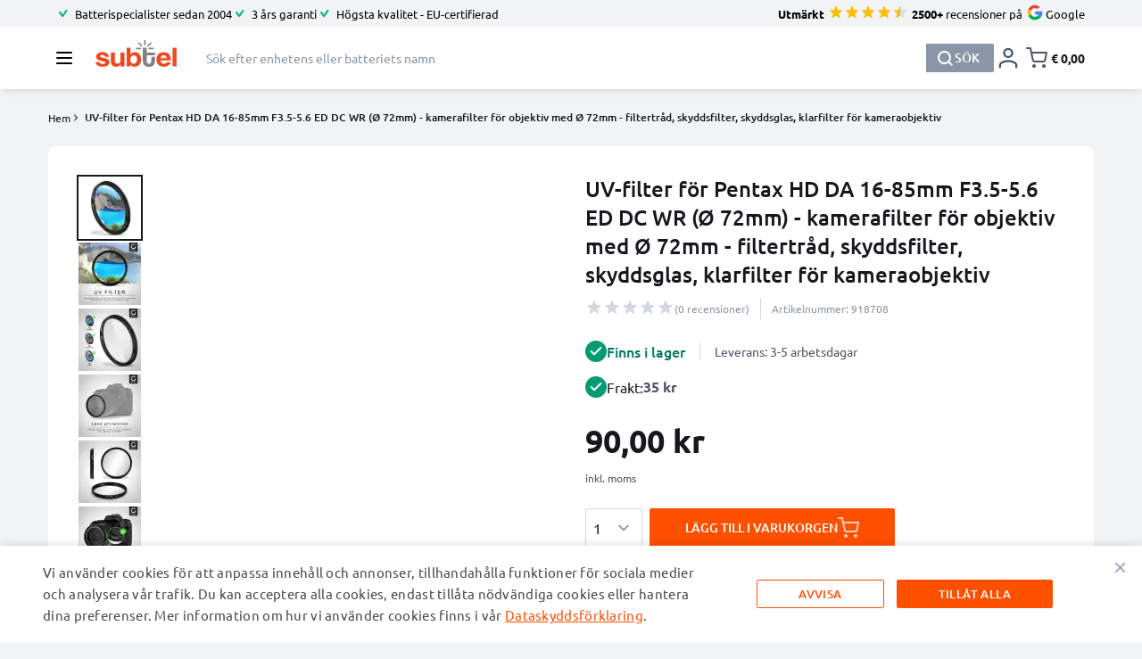

--- FILE ---
content_type: image/svg+xml
request_url: https://www.subtel.se/media/snowdog/menu/node/i/c/icon_right-of-withdrawal_1_1_1_1_1_1_1_1_1_1_1_1_1.svg
body_size: 479
content:
<?xml version="1.0" encoding="UTF-8"?>
<svg id="Informations" xmlns="http://www.w3.org/2000/svg" viewBox="0 0 100 100">
  <path id="right_of_withdrawal" data-name="right of withdrawal" d="m80.92,35.7c-8.4-16.51-28.55-23.19-45.13-15.09l-3.26-4.48c-1.16-1.6-3.62-1.34-4.42.47l-4.2,9.45-4.2,9.45c-.8,1.8.65,3.8,2.61,3.59l10.28-1.09,10.28-1.09c1.96-.21,2.96-2.46,1.8-4.06l-3.75-5.16c5.58-2.33,11.75-2.59,17.57-.69,6.45,2.1,11.69,6.57,14.76,12.6,6.23,12.25,1.15,27.86-11.09,34.1-6.07,3.09-13.16,3.48-19.96,1.1-6.4-2.24-11.66-6.74-14.06-12.02-.98-2.15-3.53-3.11-5.68-2.13-1.04.47-1.84,1.33-2.24,2.4-.4,1.07-.36,2.24.11,3.28,3.35,7.38,10.47,13.57,19.04,16.57,3.84,1.34,7.78,2.03,11.7,2.03h0c5.27,0,10.31-1.2,14.97-3.58,16.39-8.35,23.19-29.25,14.85-45.64Z" style="fill: #4c5567; stroke-width: 0px;"/>
</svg>